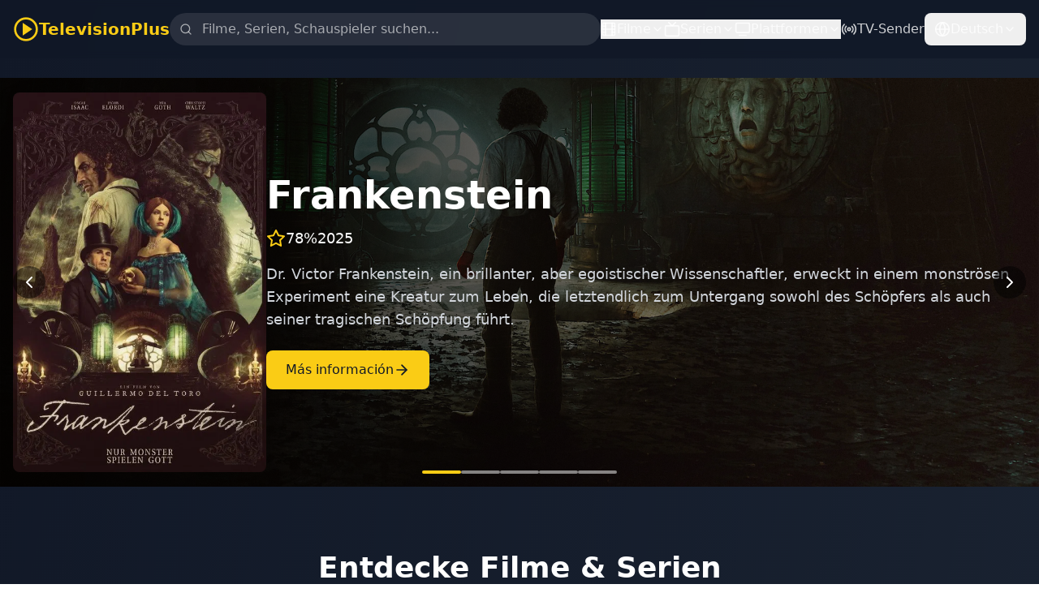

--- FILE ---
content_type: text/html; charset=UTF-8
request_url: https://television-plus.com/direkt/spain/tdp-teledeporte-tve/
body_size: 600
content:
<!DOCTYPE html>
<html lang="de">
  <head>
    <meta charset="UTF-8">
    <meta name="viewport" content="width=device-width, initial-scale=1.0">
    <title>TelevisionPlus - Filme und Serien im Streaming!</title>
    <meta name="description" content="Schauen Sie Ihre Lieblingsfilme und -serien auf TelevisionPlus. Eine große Auswahl an aktuellen Filmen, beliebten Serien und exklusiven Inhalten in HD.">
    <meta property="og:title" content="TelevisionPlus - Filme und Serien im Streaming">
    <meta property="og:description" content="Schauen Sie Ihre Lieblingsfilme und -serien auf TelevisionPlus. Eine große Auswahl an aktuellen Filmen, beliebten Serien und exklusiven Inhalten in HD.">
    <meta property="og:type" content="website">
    <meta property="og:site_name" content="TelevisionPlus">
    <meta property="og:url" content="https://television-plus.com">
    <link rel="canonical" href="https://television-plus.com">
    <link rel="icon" type="image/svg+xml" href="/favicon.svg">
    <link rel="icon" type="image/x-icon" href="/favicon.ico">
    <script async src="https://pagead2.googlesyndication.com/pagead/js/adsbygoogle.js?client=ca-pub-2116772247080851" crossorigin="anonymous"></script>
    <script type="module" crossorigin src="/assets/index-qx_asFMF.js"></script>
    <link rel="stylesheet" crossorigin href="/assets/index-Dpa3Se9A.css">
  </head>
  <body>
    <div id="app"></div>
  <script defer src="https://static.cloudflareinsights.com/beacon.min.js/vcd15cbe7772f49c399c6a5babf22c1241717689176015" integrity="sha512-ZpsOmlRQV6y907TI0dKBHq9Md29nnaEIPlkf84rnaERnq6zvWvPUqr2ft8M1aS28oN72PdrCzSjY4U6VaAw1EQ==" data-cf-beacon='{"version":"2024.11.0","token":"7660b089556f442db5b0934dd4d1977d","r":1,"server_timing":{"name":{"cfCacheStatus":true,"cfEdge":true,"cfExtPri":true,"cfL4":true,"cfOrigin":true,"cfSpeedBrain":true},"location_startswith":null}}' crossorigin="anonymous"></script>
</body>
</html>

--- FILE ---
content_type: text/html; charset=utf-8
request_url: https://www.google.com/recaptcha/api2/aframe
body_size: 265
content:
<!DOCTYPE HTML><html><head><meta http-equiv="content-type" content="text/html; charset=UTF-8"></head><body><script nonce="bNGogD0pmGY-FEseDgy1ww">/** Anti-fraud and anti-abuse applications only. See google.com/recaptcha */ try{var clients={'sodar':'https://pagead2.googlesyndication.com/pagead/sodar?'};window.addEventListener("message",function(a){try{if(a.source===window.parent){var b=JSON.parse(a.data);var c=clients[b['id']];if(c){var d=document.createElement('img');d.src=c+b['params']+'&rc='+(localStorage.getItem("rc::a")?sessionStorage.getItem("rc::b"):"");window.document.body.appendChild(d);sessionStorage.setItem("rc::e",parseInt(sessionStorage.getItem("rc::e")||0)+1);localStorage.setItem("rc::h",'1764077682728');}}}catch(b){}});window.parent.postMessage("_grecaptcha_ready", "*");}catch(b){}</script></body></html>